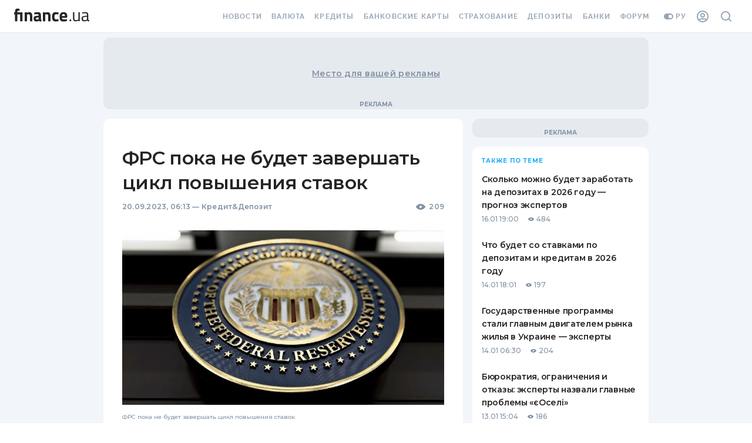

--- FILE ---
content_type: application/javascript
request_url: https://forum.finance.ua/xarticles.php?params%5Btype%5D=news&params%5Buuid%5D=&params%5BtopicId%5D=0&method=getPosts&_=1768700735706&callback=Zepto1768700734884
body_size: -223
content:
Zepto1768700734884({"code":-32605,"message":"OLD_ARTICLE"})